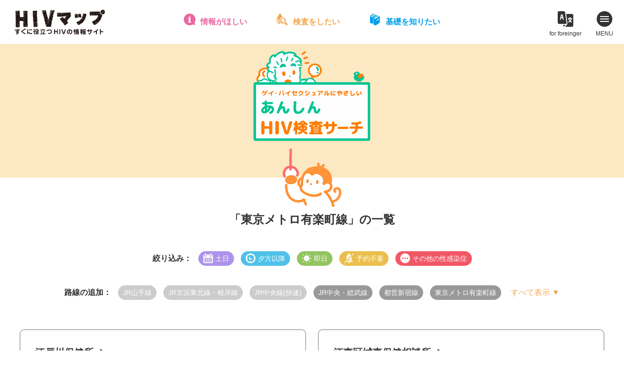

--- FILE ---
content_type: text/html; charset=UTF-8
request_url: https://hiv-map.net/anshin/tag/%E6%9D%B1%E4%BA%AC%E3%83%A1%E3%83%88%E3%83%AD%E6%9C%89%E6%A5%BD%E7%94%BA%E7%B7%9A,%E9%83%BD%E5%96%B6%E6%96%B0%E5%AE%BF%E7%B7%9A,jr%E4%B8%AD%E5%A4%AE%E3%83%BB%E7%B7%8F%E6%AD%A6%E7%B7%9A/
body_size: 9701
content:
<!DOCTYPE html>
<html lang="ja">
<head>
<!-- Google Tag Manager -->
<script>(function(w,d,s,l,i){w[l]=w[l]||[];w[l].push({'gtm.start':
new Date().getTime(),event:'gtm.js'});var f=d.getElementsByTagName(s)[0],
j=d.createElement(s),dl=l!='dataLayer'?'&l='+l:'';j.async=true;j.src=
'https://www.googletagmanager.com/gtm.js?id='+i+dl;f.parentNode.insertBefore(j,f);
})(window,document,'script','dataLayer','GTM-W4BD2LG');</script>
<!-- End Google Tag Manager -->
<meta charset="utf-8">
<title>東京メトロ有楽町線 ｜ あんしんHIV検査サーチ</title>
<meta name="viewport" content="width=device-width">

<meta property="og:image" content="https://hiv-map.net/anshin/wp-content/themes/anshin_new/images/ogp.png">
<meta property="og:site_name" content="https://hiv-map.net/anshin">
<meta property="og:locale" content="ja_JP">
<meta name="twitter:card" content="summary_large_image">

<link rel="stylesheet" media="all" href="/css/newcommon.css">
<link rel="stylesheet" href="https://cdn.jsdelivr.net/npm/@xpressengine/xeicon@2.3.3/xeicon.min.css">
<link rel="stylesheet" href="https://hiv-map.net/anshin/wp-content/themes/anshin_new/css/style.css?ver=3">
<script src="https://maps.google.com/maps/api/js?key=AIzaSyB4TUzVRXyOgvm6R-s5KgvXYRCyUKzYArM&libraries=places&callback=initMap" defer></script>

<!--[js]-->
<link rel='dns-prefetch' href='//cdnjs.cloudflare.com' />
<link rel='dns-prefetch' href='//s.w.org' />
<link rel="alternate" type="application/rss+xml" title="あんしんHIV検査サーチ &raquo; 東京メトロ有楽町線 タグのフィード" href="https://hiv-map.net/anshin/tag/%e6%9d%b1%e4%ba%ac%e3%83%a1%e3%83%88%e3%83%ad%e6%9c%89%e6%a5%bd%e7%94%ba%e7%b7%9a/feed/" />
		<script type="text/javascript">
			window._wpemojiSettings = {"baseUrl":"https:\/\/s.w.org\/images\/core\/emoji\/13.0.0\/72x72\/","ext":".png","svgUrl":"https:\/\/s.w.org\/images\/core\/emoji\/13.0.0\/svg\/","svgExt":".svg","source":{"concatemoji":"https:\/\/hiv-map.net\/anshin\/wp-includes\/js\/wp-emoji-release.min.js?ver=5.5.17"}};
			!function(e,a,t){var n,r,o,i=a.createElement("canvas"),p=i.getContext&&i.getContext("2d");function s(e,t){var a=String.fromCharCode;p.clearRect(0,0,i.width,i.height),p.fillText(a.apply(this,e),0,0);e=i.toDataURL();return p.clearRect(0,0,i.width,i.height),p.fillText(a.apply(this,t),0,0),e===i.toDataURL()}function c(e){var t=a.createElement("script");t.src=e,t.defer=t.type="text/javascript",a.getElementsByTagName("head")[0].appendChild(t)}for(o=Array("flag","emoji"),t.supports={everything:!0,everythingExceptFlag:!0},r=0;r<o.length;r++)t.supports[o[r]]=function(e){if(!p||!p.fillText)return!1;switch(p.textBaseline="top",p.font="600 32px Arial",e){case"flag":return s([127987,65039,8205,9895,65039],[127987,65039,8203,9895,65039])?!1:!s([55356,56826,55356,56819],[55356,56826,8203,55356,56819])&&!s([55356,57332,56128,56423,56128,56418,56128,56421,56128,56430,56128,56423,56128,56447],[55356,57332,8203,56128,56423,8203,56128,56418,8203,56128,56421,8203,56128,56430,8203,56128,56423,8203,56128,56447]);case"emoji":return!s([55357,56424,8205,55356,57212],[55357,56424,8203,55356,57212])}return!1}(o[r]),t.supports.everything=t.supports.everything&&t.supports[o[r]],"flag"!==o[r]&&(t.supports.everythingExceptFlag=t.supports.everythingExceptFlag&&t.supports[o[r]]);t.supports.everythingExceptFlag=t.supports.everythingExceptFlag&&!t.supports.flag,t.DOMReady=!1,t.readyCallback=function(){t.DOMReady=!0},t.supports.everything||(n=function(){t.readyCallback()},a.addEventListener?(a.addEventListener("DOMContentLoaded",n,!1),e.addEventListener("load",n,!1)):(e.attachEvent("onload",n),a.attachEvent("onreadystatechange",function(){"complete"===a.readyState&&t.readyCallback()})),(n=t.source||{}).concatemoji?c(n.concatemoji):n.wpemoji&&n.twemoji&&(c(n.twemoji),c(n.wpemoji)))}(window,document,window._wpemojiSettings);
		</script>
		<style type="text/css">
img.wp-smiley,
img.emoji {
	display: inline !important;
	border: none !important;
	box-shadow: none !important;
	height: 1em !important;
	width: 1em !important;
	margin: 0 .07em !important;
	vertical-align: -0.1em !important;
	background: none !important;
	padding: 0 !important;
}
</style>
	<link rel='stylesheet' id='wp-block-library-css'  href='https://hiv-map.net/anshin/wp-includes/css/dist/block-library/style.min.css?ver=5.5.17' type='text/css' media='all' />
<link rel="https://api.w.org/" href="https://hiv-map.net/anshin/wp-json/" /><link rel="alternate" type="application/json" href="https://hiv-map.net/anshin/wp-json/wp/v2/tags/73" /><link rel="EditURI" type="application/rsd+xml" title="RSD" href="https://hiv-map.net/anshin/xmlrpc.php?rsd" />
<link rel="wlwmanifest" type="application/wlwmanifest+xml" href="https://hiv-map.net/anshin/wp-includes/wlwmanifest.xml" /> 
<meta name="generator" content="WordPress 5.5.17" />
</head>

<body data-rsssl=1 class="archive tag tag-73">
<!-- Google Tag Manager (noscript) -->
<noscript><iframe src="https://www.googletagmanager.com/ns.html?id=GTM-W4BD2LG"
height="0" width="0" style="display:none;visibility:hidden"></iframe></noscript>
<!-- End Google Tag Manager (noscript) -->
<!--[header]-->
<header class="header" id="common_header">
	<h1 class="header_logo"><a href="/"><img src="/images/logo.png" alt="HIVマップ - すぐに役立つHIV（エイズ）の情報サイト"></a></h1>
	<nav>
		<ul class="quick_nav">
			<li class="quick_nav_item quick_nav_item-navi">
				<a href="/navi/">情報がほしい</a>
				<div class="mega">
					<div class="mega_inner">
						<div class="mega_header">
							<b><a href="/navi/">HIVお役立ちナビ</a></b>
							<p>HIV／エイズとその関連分野の総合リンク集。セックス|性感染症|相談機関|体験談|予防|治療|セクシュアリティ|メンタルなどに関する約300件を掲載。</p>
						</div>
						<ul>
							<li><a href="/navi/sex/">セックスとHIV・性感染症</a></li>
							<li><a href="/navi/hotline/">電話相談</a></li>
							<li><a href="/navi/mental-care/">こころのケア・薬物・アルコール</a></li>
							<li><a href="/navi/test/">HIV検査情報</a></li>
							<li><a href="/navi/document/">日記・手記集・体験談</a></li>
							<li><a href="/navi/npo/">NGO・NPO</a></li>
							<li><a href="/navi/peer-support/">ピアサポート</a></li>
							<li><a href="/navi/medical-care/">医療・福祉・就労</a></li>
							<li><a href="/navi/comprehensive/">HIV/エイズ総合サイト</a></li>
							<li><a href="/navi/event/">イベント・プロジェクト</a></li>
						</ul>
					</div>
				</div>
			</li>
			<li class="quick_nav_item quick_nav_item-anshin">
				<a href="/anshin/">検査をしたい</a>
				<div class="mega">
					<div class="mega_inner">
						<div class="mega_header">
							<b><a href="/anshin/">あんしんHIV検査サーチ</a></b>
							<p>ゲイ・バイ男性にフレンドリーな首都圏のHIV検査情報。検査の基礎知識やFAQも豊富、検査を受けようか迷っているときにも役立ちます。</p>
						</div>
						<ul>
							<li><a href="/anshin/#area">保健所・検査所をエリアから探す</a></li>
							<li><a href="/anshin/#line">保健所・検査所を路線から探す</a></li>
							<li><a href="/anshin/#search">保健所・検査所を条件から探す</a></li>
							<li><a href="/anshin/clinic/">クリニック(東京)を探す</a></li>
							<li><a href="/anshin/knowledge/">検査まるわかり情報局</a></li>
							<li><a href="/anshin/interview/">あんしん検査探訪記</a></li>
						</ul>
					</div>
				</div>
			</li>
			<li class="quick_nav_item quick_nav_item-guide">
				<a href="/guide/">基礎を知りたい</a>
				<div class="mega">
					<div class="mega_inner">
						<div class="mega_header">
							<b><a href="/guide/">HIV／エイズガイド</a></b>
							<p>HIV／エイズの基本のキを、イラストと対談形式の読みやすい文章で学べます。感染の仕組み、予防の方法、HIV検査・治療・福祉制度など。</p>
						</div>
						<ul>
							<li><a href="/guide/chapter_1.html">エイズのこと、まるごと全部知りたい！</a></li>
							<li><a href="/guide/chapter_2.html">感染メカニズムとセーファーセックス講座</a></li>
							<li><a href="/guide/chapter_3.html">検査、受ける前・受ける時・受けた後</a></li>
							<li><a href="/guide/chapter_4.html">HIV感染症では、どんな治療を受けるのかな？</a></li>
							<li><a href="/guide/chapter_5.html">HIVポジティブを支える社会制度</a></li>
							<li><a href="/guide/chapter_6.html">君の話を聞いてくれる人はこんなにいる！</a></li>
							<li><a href="/guide/chapter_7.html">まだまだ奥が深い、HIV感染症とその周辺</a></li>
						</ul>
					</div>
				</div>
			</li>
		</ul>
	</nav>
	<nav>
		<ul class="header_nav">
			<li class="header_nav_item header_nav_item-hpot">
				<a href="/h.pot/" target="_blank">for foreinger</a>
				<div class="mega">
					<b><a href="/h.pot/" target="_blank"><img src="/images/pickup04_title.png" alt="H.POT - HIV multilingul info Japan"></a></b>
					<ul>
						<li><a href="/h.pot/en.html" target="_blank">English</a></li>
						<li><a href="/h.pot/ko.html" target="_blank">한국어</a></li>
						<li><a href="/h.pot/th.html" target="_blank">ภาษาไทย</a></li>
						<li><a href="/h.pot/zh-cn.html" target="_blank">简体中文</a></li>
						<li><a href="/h.pot/zh-tw.html" target="_blank">繁体中文</a></li>
						<li><a href="/h.pot/tl.html" target="_blank">Tagalog</a></li>
						<li><a href="/h.pot/vi.html" target="_blank">Tiếng Việt</a></li>
						<li><a href="/h.pot/ne.html" target="_blank">नेपाली</a></li>
						<li><a href="/h.pot/es.html" target="_blank">Español</a></li>
						<li><a href="/h.pot/pt.html" target="_blank">Português</a></li>
						<li><a href="/h.pot/ja.html" target="_blank">日本語（にほんご）</a></li>
					</ul>
				</div>
			</li>
			<li class="header_nav_item header_nav_item-menu">
				<span></span>
				<span></span>
				<span></span>
				MENU
			</li>
		</ul>
	</nav>
</header>
<div class="main_menu">
	<b>メインコンテンツ</b>
	<ul>
		<li><a href="/navi/">HIVお役立ちナビ</a></li>
		<li><a href="/anshin/">あんしんHIV検査サーチ</a></li>
		<li><a href="/guide/">HIV／エイズガイド</a></li>
		<li><a href="/post/">HIVマップポスト</a></li>
	</ul>
	<b>特集</b>
	<ul>
		<li><a href="/pick-up/">Safer SexってどこまでOK？</a></li>
		<li><a href="/pick-up02/">イキたい！イケない！それぞれの検査事情</a></li>
		<li><a href="/horu-scope/">性座占い 掘るスコープ</a></li>
		<li><a href="/h.pot/">H.POT - HIV multilingul info Japan</a></li>
	</ul>
	<b>HIVマップについて</b>
	<ul>
		<li><a href="/about/">HIVマップについて</a></li>
		<li><a href="/06_link.html">リンクについて</a></li>
		<li><a href="/07_contact.html">お問い合わせ</a></li>
		<li><a href="/privacy/">個人情報保護方針・ご利用上の注意</a></li>
	</ul>
</div>
<div class="main_menu_close">
	<span></span>
	<span></span>
	<span></span>
	CLOSE
</div>
<!---[/header]-->

<div class="anshin_main">
	<h1><a href="https://hiv-map.net/anshin/"><img src="https://hiv-map.net/anshin/wp-content/themes/anshin_new/images/logo.png" alt="あんしんHIV検査サーチ"></a></h1>
</div>


<section class="anshin_list sec">
  <div class="sec_inner">

    <h2 class="title_icon icon-line">「東京メトロ有楽町線」の一覧</h2>
    <dl class="refine">
      <dt>絞り込み：</dt>
      <dd>
    		<ul class="single_tags">
                    <li class="tag-weekend"><span>土日</span></li>
                    <li class="tag-night"><span>夕方以降</span></li>
                    <li class="tag-sameday"><span>即日</span></li>
                    <li class="tag-reserve"><span>予約不要</span></li>
                    <li class="tag-other"><span>その他の性感染症</span></li>
              		</ul>
      </dd>
    </dl>
    <dl class="add_tag">
      <dt>路線の追加：</dt>
      <dd>
    		<ul class="single_tags">
    			    			<li class="tag-rail"><a href="/anshin/tag/%E6%9D%B1%E4%BA%AC%E3%83%A1%E3%83%88%E3%83%AD%E6%9C%89%E6%A5%BD%E7%94%BA%E7%B7%9A,%E9%83%BD%E5%96%B6%E6%96%B0%E5%AE%BF%E7%B7%9A,jr%E4%B8%AD%E5%A4%AE%E3%83%BB%E7%B7%8F%E6%AD%A6%E7%B7%9A,jr%e5%b1%b1%e6%89%8b%e7%b7%9a/">JR山手線</a></li>
              			<li class="tag-rail"><a href="/anshin/tag/%E6%9D%B1%E4%BA%AC%E3%83%A1%E3%83%88%E3%83%AD%E6%9C%89%E6%A5%BD%E7%94%BA%E7%B7%9A,%E9%83%BD%E5%96%B6%E6%96%B0%E5%AE%BF%E7%B7%9A,jr%E4%B8%AD%E5%A4%AE%E3%83%BB%E7%B7%8F%E6%AD%A6%E7%B7%9A,jr%e4%ba%ac%e6%b5%9c%e6%9d%b1%e5%8c%97%e7%b7%9a%e3%83%bb%e6%a0%b9%e5%b2%b8%e7%b7%9a/">JR京浜東北線・根岸線</a></li>
              			<li class="tag-rail"><a href="/anshin/tag/%E6%9D%B1%E4%BA%AC%E3%83%A1%E3%83%88%E3%83%AD%E6%9C%89%E6%A5%BD%E7%94%BA%E7%B7%9A,%E9%83%BD%E5%96%B6%E6%96%B0%E5%AE%BF%E7%B7%9A,jr%E4%B8%AD%E5%A4%AE%E3%83%BB%E7%B7%8F%E6%AD%A6%E7%B7%9A,jr%e4%b8%ad%e5%a4%ae%e7%b7%9a%e5%bf%ab%e9%80%9f/">JR中央線(快速)</a></li>
              			<li class="tag-rail selected"><a href="/anshin/tag/%E6%9D%B1%E4%BA%AC%E3%83%A1%E3%83%88%E3%83%AD%E6%9C%89%E6%A5%BD%E7%94%BA%E7%B7%9A,%E9%83%BD%E5%96%B6%E6%96%B0%E5%AE%BF%E7%B7%9A/">JR中央・総武線</a></li>
              			<li class="tag-rail"><a href="/anshin/tag/%E6%9D%B1%E4%BA%AC%E3%83%A1%E3%83%88%E3%83%AD%E6%9C%89%E6%A5%BD%E7%94%BA%E7%B7%9A,%E9%83%BD%E5%96%B6%E6%96%B0%E5%AE%BF%E7%B7%9A,jr%E4%B8%AD%E5%A4%AE%E3%83%BB%E7%B7%8F%E6%AD%A6%E7%B7%9A,jr%e7%b7%8f%e6%ad%a6%e6%9c%ac%e7%b7%9a/">JR総武本線</a></li>
              			<li class="tag-rail"><a href="/anshin/tag/%E6%9D%B1%E4%BA%AC%E3%83%A1%E3%83%88%E3%83%AD%E6%9C%89%E6%A5%BD%E7%94%BA%E7%B7%9A,%E9%83%BD%E5%96%B6%E6%96%B0%E5%AE%BF%E7%B7%9A,jr%E4%B8%AD%E5%A4%AE%E3%83%BB%E7%B7%8F%E6%AD%A6%E7%B7%9A,jr%e5%9f%bc%e4%ba%ac%e7%b7%9a%e3%83%bb%e5%b7%9d%e8%b6%8a%e7%b7%9a/">JR埼京線・川越線</a></li>
              			<li class="tag-rail"><a href="/anshin/tag/%E6%9D%B1%E4%BA%AC%E3%83%A1%E3%83%88%E3%83%AD%E6%9C%89%E6%A5%BD%E7%94%BA%E7%B7%9A,%E9%83%BD%E5%96%B6%E6%96%B0%E5%AE%BF%E7%B7%9A,jr%E4%B8%AD%E5%A4%AE%E3%83%BB%E7%B7%8F%E6%AD%A6%E7%B7%9A,jr%e6%b9%98%e5%8d%97%e6%96%b0%e5%ae%bf%e3%83%a9%e3%82%a4%e3%83%b3/">JR湘南新宿ライン</a></li>
              			<li class="tag-rail"><a href="/anshin/tag/%E6%9D%B1%E4%BA%AC%E3%83%A1%E3%83%88%E3%83%AD%E6%9C%89%E6%A5%BD%E7%94%BA%E7%B7%9A,%E9%83%BD%E5%96%B6%E6%96%B0%E5%AE%BF%E7%B7%9A,jr%E4%B8%AD%E5%A4%AE%E3%83%BB%E7%B7%8F%E6%AD%A6%E7%B7%9A,jr%e9%ab%98%e5%b4%8e%e7%b7%9a/">JR高崎線</a></li>
              			<li class="tag-rail"><a href="/anshin/tag/%E6%9D%B1%E4%BA%AC%E3%83%A1%E3%83%88%E3%83%AD%E6%9C%89%E6%A5%BD%E7%94%BA%E7%B7%9A,%E9%83%BD%E5%96%B6%E6%96%B0%E5%AE%BF%E7%B7%9A,jr%E4%B8%AD%E5%A4%AE%E3%83%BB%E7%B7%8F%E6%AD%A6%E7%B7%9A,jr%e5%ae%87%e9%83%bd%e5%ae%ae%e7%b7%9a/">JR宇都宮線</a></li>
              			<li class="tag-rail"><a href="/anshin/tag/%E6%9D%B1%E4%BA%AC%E3%83%A1%E3%83%88%E3%83%AD%E6%9C%89%E6%A5%BD%E7%94%BA%E7%B7%9A,%E9%83%BD%E5%96%B6%E6%96%B0%E5%AE%BF%E7%B7%9A,jr%E4%B8%AD%E5%A4%AE%E3%83%BB%E7%B7%8F%E6%AD%A6%E7%B7%9A,jr%e5%b8%b8%e7%a3%90%e7%b7%9a%e9%a6%96%e9%83%bd%e5%9c%8f/">JR常磐線(首都圏)</a></li>
              			<li class="tag-rail"><a href="/anshin/tag/%E6%9D%B1%E4%BA%AC%E3%83%A1%E3%83%88%E3%83%AD%E6%9C%89%E6%A5%BD%E7%94%BA%E7%B7%9A,%E9%83%BD%E5%96%B6%E6%96%B0%E5%AE%BF%E7%B7%9A,jr%E4%B8%AD%E5%A4%AE%E3%83%BB%E7%B7%8F%E6%AD%A6%E7%B7%9A,jr%e6%9d%b1%e6%b5%b7%e9%81%93%e6%9c%ac%e7%b7%9a%e9%a6%96%e9%83%bd%e5%9c%8f/">JR東海道本線(首都圏)</a></li>
              			<li class="tag-rail"><a href="/anshin/tag/%E6%9D%B1%E4%BA%AC%E3%83%A1%E3%83%88%E3%83%AD%E6%9C%89%E6%A5%BD%E7%94%BA%E7%B7%9A,%E9%83%BD%E5%96%B6%E6%96%B0%E5%AE%BF%E7%B7%9A,jr%E4%B8%AD%E5%A4%AE%E3%83%BB%E7%B7%8F%E6%AD%A6%E7%B7%9A,jr%e6%a8%aa%e9%a0%88%e8%b3%80%e7%b7%9a/">JR横須賀線</a></li>
              			<li class="tag-rail"><a href="/anshin/tag/%E6%9D%B1%E4%BA%AC%E3%83%A1%E3%83%88%E3%83%AD%E6%9C%89%E6%A5%BD%E7%94%BA%E7%B7%9A,%E9%83%BD%E5%96%B6%E6%96%B0%E5%AE%BF%E7%B7%9A,jr%E4%B8%AD%E5%A4%AE%E3%83%BB%E7%B7%8F%E6%AD%A6%E7%B7%9A,jr%e4%b8%8a%e9%87%8e%e6%9d%b1%e4%ba%ac%e3%83%a9%e3%82%a4%e3%83%b3/">JR上野東京ライン</a></li>
              			<li class="tag-rail"><a href="/anshin/tag/%E6%9D%B1%E4%BA%AC%E3%83%A1%E3%83%88%E3%83%AD%E6%9C%89%E6%A5%BD%E7%94%BA%E7%B7%9A,%E9%83%BD%E5%96%B6%E6%96%B0%E5%AE%BF%E7%B7%9A,jr%E4%B8%AD%E5%A4%AE%E3%83%BB%E7%B7%8F%E6%AD%A6%E7%B7%9A,jr%e6%ad%a6%e8%94%b5%e9%87%8e%e7%b7%9a/">JR武蔵野線</a></li>
              			<li class="tag-rail"><a href="/anshin/tag/%E6%9D%B1%E4%BA%AC%E3%83%A1%E3%83%88%E3%83%AD%E6%9C%89%E6%A5%BD%E7%94%BA%E7%B7%9A,%E9%83%BD%E5%96%B6%E6%96%B0%E5%AE%BF%E7%B7%9A,jr%E4%B8%AD%E5%A4%AE%E3%83%BB%E7%B7%8F%E6%AD%A6%E7%B7%9A,jr%e5%8d%97%e6%ad%a6%e7%b7%9a/">JR南武線</a></li>
              			<li class="tag-rail"><a href="/anshin/tag/%E6%9D%B1%E4%BA%AC%E3%83%A1%E3%83%88%E3%83%AD%E6%9C%89%E6%A5%BD%E7%94%BA%E7%B7%9A,%E9%83%BD%E5%96%B6%E6%96%B0%E5%AE%BF%E7%B7%9A,jr%E4%B8%AD%E5%A4%AE%E3%83%BB%E7%B7%8F%E6%AD%A6%E7%B7%9A,jr%e6%a8%aa%e6%b5%9c%e7%b7%9a/">JR横浜線</a></li>
              			<li class="tag-rail"><a href="/anshin/tag/%E6%9D%B1%E4%BA%AC%E3%83%A1%E3%83%88%E3%83%AD%E6%9C%89%E6%A5%BD%E7%94%BA%E7%B7%9A,%E9%83%BD%E5%96%B6%E6%96%B0%E5%AE%BF%E7%B7%9A,jr%E4%B8%AD%E5%A4%AE%E3%83%BB%E7%B7%8F%E6%AD%A6%E7%B7%9A,jr%e7%9b%b8%e6%a8%a1%e7%b7%9a/">JR相模線</a></li>
              			<li class="tag-rail"><a href="/anshin/tag/%E6%9D%B1%E4%BA%AC%E3%83%A1%E3%83%88%E3%83%AD%E6%9C%89%E6%A5%BD%E7%94%BA%E7%B7%9A,%E9%83%BD%E5%96%B6%E6%96%B0%E5%AE%BF%E7%B7%9A,jr%E4%B8%AD%E5%A4%AE%E3%83%BB%E7%B7%8F%E6%AD%A6%E7%B7%9A,jr%e9%b6%b4%e8%a6%8b%e7%b7%9a/">JR鶴見線</a></li>
              			<li class="tag-rail"><a href="/anshin/tag/%E6%9D%B1%E4%BA%AC%E3%83%A1%E3%83%88%E3%83%AD%E6%9C%89%E6%A5%BD%E7%94%BA%E7%B7%9A,%E9%83%BD%E5%96%B6%E6%96%B0%E5%AE%BF%E7%B7%9A,jr%E4%B8%AD%E5%A4%AE%E3%83%BB%E7%B7%8F%E6%AD%A6%E7%B7%9A,jr%e9%9d%92%e6%a2%85%e7%b7%9a%e3%83%bb%e4%ba%94%e6%97%a5%e5%b8%82%e7%b7%9a/">JR青梅線・五日市線</a></li>
              			<li class="tag-rail"><a href="/anshin/tag/%E6%9D%B1%E4%BA%AC%E3%83%A1%E3%83%88%E3%83%AD%E6%9C%89%E6%A5%BD%E7%94%BA%E7%B7%9A,%E9%83%BD%E5%96%B6%E6%96%B0%E5%AE%BF%E7%B7%9A,jr%E4%B8%AD%E5%A4%AE%E3%83%BB%E7%B7%8F%E6%AD%A6%E7%B7%9A,jr%e5%85%ab%e9%ab%98%e7%b7%9a%e9%a6%96%e9%83%bd%e5%9c%8f/">JR八高線(首都圏)</a></li>
              			<li class="tag-rail"><a href="/anshin/tag/%E6%9D%B1%E4%BA%AC%E3%83%A1%E3%83%88%E3%83%AD%E6%9C%89%E6%A5%BD%E7%94%BA%E7%B7%9A,%E9%83%BD%E5%96%B6%E6%96%B0%E5%AE%BF%E7%B7%9A,jr%E4%B8%AD%E5%A4%AE%E3%83%BB%E7%B7%8F%E6%AD%A6%E7%B7%9A,jr%e5%86%85%e6%88%bf%e7%b7%9a/">JR内房線</a></li>
              			<li class="tag-rail"><a href="/anshin/tag/%E6%9D%B1%E4%BA%AC%E3%83%A1%E3%83%88%E3%83%AD%E6%9C%89%E6%A5%BD%E7%94%BA%E7%B7%9A,%E9%83%BD%E5%96%B6%E6%96%B0%E5%AE%BF%E7%B7%9A,jr%E4%B8%AD%E5%A4%AE%E3%83%BB%E7%B7%8F%E6%AD%A6%E7%B7%9A,jr%e5%a4%96%e6%88%bf%e7%b7%9a/">JR外房線</a></li>
              			<li class="tag-rail"><a href="/anshin/tag/%E6%9D%B1%E4%BA%AC%E3%83%A1%E3%83%88%E3%83%AD%E6%9C%89%E6%A5%BD%E7%94%BA%E7%B7%9A,%E9%83%BD%E5%96%B6%E6%96%B0%E5%AE%BF%E7%B7%9A,jr%E4%B8%AD%E5%A4%AE%E3%83%BB%E7%B7%8F%E6%AD%A6%E7%B7%9A,jr%e6%9d%b1%e9%87%91%e7%b7%9a/">JR東金線</a></li>
              			<li class="tag-rail"><a href="/anshin/tag/%E6%9D%B1%E4%BA%AC%E3%83%A1%E3%83%88%E3%83%AD%E6%9C%89%E6%A5%BD%E7%94%BA%E7%B7%9A,%E9%83%BD%E5%96%B6%E6%96%B0%E5%AE%BF%E7%B7%9A,jr%E4%B8%AD%E5%A4%AE%E3%83%BB%E7%B7%8F%E6%AD%A6%E7%B7%9A,jr%e6%88%90%e7%94%b0%e7%b7%9a%e3%83%bb%e9%b9%bf%e5%b3%b6%e7%b7%9a/">JR成田線・鹿島線</a></li>
              			<li class="tag-rail"><a href="/anshin/tag/%E6%9D%B1%E4%BA%AC%E3%83%A1%E3%83%88%E3%83%AD%E6%9C%89%E6%A5%BD%E7%94%BA%E7%B7%9A,%E9%83%BD%E5%96%B6%E6%96%B0%E5%AE%BF%E7%B7%9A,jr%E4%B8%AD%E5%A4%AE%E3%83%BB%E7%B7%8F%E6%AD%A6%E7%B7%9A,jr%e4%b9%85%e7%95%99%e9%87%8c%e7%b7%9a/">JR久留里線</a></li>
              			<li class="tag-rail"><a href="/anshin/tag/%E6%9D%B1%E4%BA%AC%E3%83%A1%E3%83%88%E3%83%AD%E6%9C%89%E6%A5%BD%E7%94%BA%E7%B7%9A,%E9%83%BD%E5%96%B6%E6%96%B0%E5%AE%BF%E7%B7%9A,jr%E4%B8%AD%E5%A4%AE%E3%83%BB%E7%B7%8F%E6%AD%A6%E7%B7%9A,%e6%b1%9f%e3%83%8e%e5%b3%b6%e9%9b%bb%e9%89%84%e7%b7%9a/">江ノ島電鉄線</a></li>
              			<li class="tag-rail"><a href="/anshin/tag/%E6%9D%B1%E4%BA%AC%E3%83%A1%E3%83%88%E3%83%AD%E6%9C%89%E6%A5%BD%E7%94%BA%E7%B7%9A,%E9%83%BD%E5%96%B6%E6%96%B0%E5%AE%BF%E7%B7%9A,jr%E4%B8%AD%E5%A4%AE%E3%83%BB%E7%B7%8F%E6%AD%A6%E7%B7%9A,%e5%b0%8f%e7%94%b0%e6%80%a5%e7%b7%9a/">小田急線</a></li>
              			<li class="tag-rail"><a href="/anshin/tag/%E6%9D%B1%E4%BA%AC%E3%83%A1%E3%83%88%E3%83%AD%E6%9C%89%E6%A5%BD%E7%94%BA%E7%B7%9A,%E9%83%BD%E5%96%B6%E6%96%B0%E5%AE%BF%E7%B7%9A,jr%E4%B8%AD%E5%A4%AE%E3%83%BB%E7%B7%8F%E6%AD%A6%E7%B7%9A,%e5%b0%8f%e7%94%b0%e6%80%a5%e6%b1%9f%e3%83%8e%e5%b3%b6%e7%b7%9a/">小田急江ノ島線</a></li>
              			<li class="tag-rail"><a href="/anshin/tag/%E6%9D%B1%E4%BA%AC%E3%83%A1%E3%83%88%E3%83%AD%E6%9C%89%E6%A5%BD%E7%94%BA%E7%B7%9A,%E9%83%BD%E5%96%B6%E6%96%B0%E5%AE%BF%E7%B7%9A,jr%E4%B8%AD%E5%A4%AE%E3%83%BB%E7%B7%8F%E6%AD%A6%E7%B7%9A,%e5%b0%8f%e7%94%b0%e6%80%a5%e5%a4%9a%e6%91%a9%e7%b7%9a/">小田急多摩線</a></li>
              			<li class="tag-rail"><a href="/anshin/tag/%E6%9D%B1%E4%BA%AC%E3%83%A1%E3%83%88%E3%83%AD%E6%9C%89%E6%A5%BD%E7%94%BA%E7%B7%9A,%E9%83%BD%E5%96%B6%E6%96%B0%E5%AE%BF%E7%B7%9A,jr%E4%B8%AD%E5%A4%AE%E3%83%BB%E7%B7%8F%E6%AD%A6%E7%B7%9A,%e9%87%91%e6%b2%a2%e3%82%b7%e3%83%bc%e3%82%b5%e3%82%a4%e3%83%89%e3%83%a9%e3%82%a4%e3%83%b3/">金沢シーサイドライン</a></li>
              			<li class="tag-rail"><a href="/anshin/tag/%E6%9D%B1%E4%BA%AC%E3%83%A1%E3%83%88%E3%83%AD%E6%9C%89%E6%A5%BD%E7%94%BA%E7%B7%9A,%E9%83%BD%E5%96%B6%E6%96%B0%E5%AE%BF%E7%B7%9A,jr%E4%B8%AD%E5%A4%AE%E3%83%BB%E7%B7%8F%E6%AD%A6%E7%B7%9A,%e4%ba%ac%e7%8e%8b%e7%b7%9a%e3%83%bb%e6%96%b0%e7%b7%9a/">京王線・新線</a></li>
              			<li class="tag-rail"><a href="/anshin/tag/%E6%9D%B1%E4%BA%AC%E3%83%A1%E3%83%88%E3%83%AD%E6%9C%89%E6%A5%BD%E7%94%BA%E7%B7%9A,%E9%83%BD%E5%96%B6%E6%96%B0%E5%AE%BF%E7%B7%9A,jr%E4%B8%AD%E5%A4%AE%E3%83%BB%E7%B7%8F%E6%AD%A6%E7%B7%9A,%e4%ba%ac%e7%8e%8b%e4%ba%95%e3%81%ae%e9%a0%ad%e7%b7%9a/">京王井の頭線</a></li>
              			<li class="tag-rail"><a href="/anshin/tag/%E6%9D%B1%E4%BA%AC%E3%83%A1%E3%83%88%E3%83%AD%E6%9C%89%E6%A5%BD%E7%94%BA%E7%B7%9A,%E9%83%BD%E5%96%B6%E6%96%B0%E5%AE%BF%E7%B7%9A,jr%E4%B8%AD%E5%A4%AE%E3%83%BB%E7%B7%8F%E6%AD%A6%E7%B7%9A,%e4%ba%ac%e7%8e%8b%e7%9b%b8%e6%a8%a1%e5%8e%9f%e7%b7%9a/">京王相模原線</a></li>
              			<li class="tag-rail"><a href="/anshin/tag/%E6%9D%B1%E4%BA%AC%E3%83%A1%E3%83%88%E3%83%AD%E6%9C%89%E6%A5%BD%E7%94%BA%E7%B7%9A,%E9%83%BD%E5%96%B6%E6%96%B0%E5%AE%BF%E7%B7%9A,jr%E4%B8%AD%E5%A4%AE%E3%83%BB%E7%B7%8F%E6%AD%A6%E7%B7%9A,%e4%ba%ac%e6%80%a5%e7%b7%9a/">京急線</a></li>
              			<li class="tag-rail"><a href="/anshin/tag/%E6%9D%B1%E4%BA%AC%E3%83%A1%E3%83%88%E3%83%AD%E6%9C%89%E6%A5%BD%E7%94%BA%E7%B7%9A,%E9%83%BD%E5%96%B6%E6%96%B0%E5%AE%BF%E7%B7%9A,jr%E4%B8%AD%E5%A4%AE%E3%83%BB%E7%B7%8F%E6%AD%A6%E7%B7%9A,%e4%ba%ac%e6%88%90%e7%b7%9a/">京成線</a></li>
              			<li class="tag-rail"><a href="/anshin/tag/%E6%9D%B1%E4%BA%AC%E3%83%A1%E3%83%88%E3%83%AD%E6%9C%89%E6%A5%BD%E7%94%BA%E7%B7%9A,%E9%83%BD%E5%96%B6%E6%96%B0%E5%AE%BF%E7%B7%9A,jr%E4%B8%AD%E5%A4%AE%E3%83%BB%E7%B7%8F%E6%AD%A6%E7%B7%9A,%e5%b0%8f%e6%b9%8a%e9%89%84%e9%81%93%e7%b7%9a/">小湊鉄道線</a></li>
              			<li class="tag-rail"><a href="/anshin/tag/%E6%9D%B1%E4%BA%AC%E3%83%A1%E3%83%88%E3%83%AD%E6%9C%89%E6%A5%BD%E7%94%BA%E7%B7%9A,%E9%83%BD%E5%96%B6%E6%96%B0%E5%AE%BF%E7%B7%9A,jr%E4%B8%AD%E5%A4%AE%E3%83%BB%E7%B7%8F%E6%AD%A6%E7%B7%9A,%e5%9f%bc%e7%8e%89%e6%96%b0%e9%83%bd%e5%b8%82%e4%ba%a4%e9%80%9a%e3%83%8b%e3%83%a5%e3%83%bc%e3%82%b7%e3%83%a3%e3%83%88%e3%83%ab/">埼玉新都市交通ニューシャトル</a></li>
              			<li class="tag-rail"><a href="/anshin/tag/%E6%9D%B1%E4%BA%AC%E3%83%A1%E3%83%88%E3%83%AD%E6%9C%89%E6%A5%BD%E7%94%BA%E7%B7%9A,%E9%83%BD%E5%96%B6%E6%96%B0%E5%AE%BF%E7%B7%9A,jr%E4%B8%AD%E5%A4%AE%E3%83%BB%E7%B7%8F%E6%AD%A6%E7%B7%9A,%e6%96%b0%e4%ba%ac%e6%88%90%e7%b7%9a/">新京成線</a></li>
              			<li class="tag-rail"><a href="/anshin/tag/%E6%9D%B1%E4%BA%AC%E3%83%A1%E3%83%88%E3%83%AD%E6%9C%89%E6%A5%BD%E7%94%BA%E7%B7%9A,%E9%83%BD%E5%96%B6%E6%96%B0%E5%AE%BF%E7%B7%9A,jr%E4%B8%AD%E5%A4%AE%E3%83%BB%E7%B7%8F%E6%AD%A6%E7%B7%9A,%e8%a5%bf%e6%ad%a6%e6%b1%a0%e8%a2%8b%e7%b7%9a/">西武池袋線</a></li>
              			<li class="tag-rail"><a href="/anshin/tag/%E6%9D%B1%E4%BA%AC%E3%83%A1%E3%83%88%E3%83%AD%E6%9C%89%E6%A5%BD%E7%94%BA%E7%B7%9A,%E9%83%BD%E5%96%B6%E6%96%B0%E5%AE%BF%E7%B7%9A,jr%E4%B8%AD%E5%A4%AE%E3%83%BB%E7%B7%8F%E6%AD%A6%E7%B7%9A,%e8%a5%bf%e6%ad%a6%e6%96%b0%e5%ae%bf%e7%b7%9a/">西武新宿線</a></li>
              			<li class="tag-rail"><a href="/anshin/tag/%E6%9D%B1%E4%BA%AC%E3%83%A1%E3%83%88%E3%83%AD%E6%9C%89%E6%A5%BD%E7%94%BA%E7%B7%9A,%E9%83%BD%E5%96%B6%E6%96%B0%E5%AE%BF%E7%B7%9A,jr%E4%B8%AD%E5%A4%AE%E3%83%BB%E7%B7%8F%E6%AD%A6%E7%B7%9A,%e7%9b%b8%e9%89%84%e6%9c%ac%e7%b7%9a/">相鉄本線</a></li>
              			<li class="tag-rail"><a href="/anshin/tag/%E6%9D%B1%E4%BA%AC%E3%83%A1%E3%83%88%E3%83%AD%E6%9C%89%E6%A5%BD%E7%94%BA%E7%B7%9A,%E9%83%BD%E5%96%B6%E6%96%B0%E5%AE%BF%E7%B7%9A,jr%E4%B8%AD%E5%A4%AE%E3%83%BB%E7%B7%8F%E6%AD%A6%E7%B7%9A,%e7%9b%b8%e9%89%84%e3%81%84%e3%81%9a%e3%81%bf%e9%87%8e%e7%b7%9a/">相鉄いずみ野線</a></li>
              			<li class="tag-rail"><a href="/anshin/tag/%E6%9D%B1%E4%BA%AC%E3%83%A1%E3%83%88%E3%83%AD%E6%9C%89%E6%A5%BD%E7%94%BA%E7%B7%9A,%E9%83%BD%E5%96%B6%E6%96%B0%E5%AE%BF%E7%B7%9A,jr%E4%B8%AD%E5%A4%AE%E3%83%BB%E7%B7%8F%E6%AD%A6%E7%B7%9A,%e5%a4%9a%e6%91%a9%e3%83%a2%e3%83%8e%e3%83%ac%e3%83%bc%e3%83%ab/">多摩モノレール</a></li>
              			<li class="tag-rail"><a href="/anshin/tag/%E6%9D%B1%E4%BA%AC%E3%83%A1%E3%83%88%E3%83%AD%E6%9C%89%E6%A5%BD%E7%94%BA%E7%B7%9A,%E9%83%BD%E5%96%B6%E6%96%B0%E5%AE%BF%E7%B7%9A,jr%E4%B8%AD%E5%A4%AE%E3%83%BB%E7%B7%8F%E6%AD%A6%E7%B7%9A,%e7%a7%a9%e7%88%b6%e9%89%84%e9%81%93%e7%a7%a9%e7%88%b6%e6%9c%ac%e7%b7%9a/">秩父鉄道秩父本線</a></li>
              			<li class="tag-rail"><a href="/anshin/tag/%E6%9D%B1%E4%BA%AC%E3%83%A1%E3%83%88%E3%83%AD%E6%9C%89%E6%A5%BD%E7%94%BA%E7%B7%9A,%E9%83%BD%E5%96%B6%E6%96%B0%E5%AE%BF%E7%B7%9A,jr%E4%B8%AD%E5%A4%AE%E3%83%BB%E7%B7%8F%E6%AD%A6%E7%B7%9A,%e5%8d%83%e8%91%89%e9%83%bd%e5%b8%82%e3%83%a2%e3%83%8e%e3%83%ac%e3%83%bc%e3%83%ab/">千葉都市モノレール</a></li>
              			<li class="tag-rail"><a href="/anshin/tag/%E6%9D%B1%E4%BA%AC%E3%83%A1%E3%83%88%E3%83%AD%E6%9C%89%E6%A5%BD%E7%94%BA%E7%B7%9A,%E9%83%BD%E5%96%B6%E6%96%B0%E5%AE%BF%E7%B7%9A,jr%E4%B8%AD%E5%A4%AE%E3%83%BB%E7%B7%8F%E6%AD%A6%E7%B7%9A,%e9%83%bd%e5%96%b6%e6%b5%85%e8%8d%89%e7%b7%9a/">都営浅草線</a></li>
              			<li class="tag-rail selected"><a href="/anshin/tag/%E6%9D%B1%E4%BA%AC%E3%83%A1%E3%83%88%E3%83%AD%E6%9C%89%E6%A5%BD%E7%94%BA%E7%B7%9A,jr%E4%B8%AD%E5%A4%AE%E3%83%BB%E7%B7%8F%E6%AD%A6%E7%B7%9A/">都営新宿線</a></li>
              			<li class="tag-rail"><a href="/anshin/tag/%E6%9D%B1%E4%BA%AC%E3%83%A1%E3%83%88%E3%83%AD%E6%9C%89%E6%A5%BD%E7%94%BA%E7%B7%9A,%E9%83%BD%E5%96%B6%E6%96%B0%E5%AE%BF%E7%B7%9A,jr%E4%B8%AD%E5%A4%AE%E3%83%BB%E7%B7%8F%E6%AD%A6%E7%B7%9A,%e9%83%bd%e5%96%b6%e4%b8%89%e7%94%b0%e7%b7%9a/">都営三田線</a></li>
              			<li class="tag-rail"><a href="/anshin/tag/%E6%9D%B1%E4%BA%AC%E3%83%A1%E3%83%88%E3%83%AD%E6%9C%89%E6%A5%BD%E7%94%BA%E7%B7%9A,%E9%83%BD%E5%96%B6%E6%96%B0%E5%AE%BF%E7%B7%9A,jr%E4%B8%AD%E5%A4%AE%E3%83%BB%E7%B7%8F%E6%AD%A6%E7%B7%9A,%e9%83%bd%e5%96%b6%e5%a4%a7%e6%b1%9f%e6%88%b8%e7%b7%9a/">都営大江戸線</a></li>
              			<li class="tag-rail"><a href="/anshin/tag/%E6%9D%B1%E4%BA%AC%E3%83%A1%E3%83%88%E3%83%AD%E6%9C%89%E6%A5%BD%E7%94%BA%E7%B7%9A,%E9%83%BD%E5%96%B6%E6%96%B0%E5%AE%BF%E7%B7%9A,jr%E4%B8%AD%E5%A4%AE%E3%83%BB%E7%B7%8F%E6%AD%A6%E7%B7%9A,%e9%83%bd%e9%9b%bb%e8%8d%92%e5%b7%9d%e7%b7%9a/">都電荒川線</a></li>
              			<li class="tag-rail"><a href="/anshin/tag/%E6%9D%B1%E4%BA%AC%E3%83%A1%E3%83%88%E3%83%AD%E6%9C%89%E6%A5%BD%E7%94%BA%E7%B7%9A,%E9%83%BD%E5%96%B6%E6%96%B0%E5%AE%BF%E7%B7%9A,jr%E4%B8%AD%E5%A4%AE%E3%83%BB%E7%B7%8F%E6%AD%A6%E7%B7%9A,%e6%9d%b1%e6%80%a5%e6%9d%b1%e6%a8%aa%e7%b7%9a%e3%83%bb%e3%81%bf%e3%81%aa%e3%81%a8%e3%81%bf%e3%82%89%e3%81%84%e7%b7%9a/">東急東横線・みなとみらい線</a></li>
              			<li class="tag-rail"><a href="/anshin/tag/%E6%9D%B1%E4%BA%AC%E3%83%A1%E3%83%88%E3%83%AD%E6%9C%89%E6%A5%BD%E7%94%BA%E7%B7%9A,%E9%83%BD%E5%96%B6%E6%96%B0%E5%AE%BF%E7%B7%9A,jr%E4%B8%AD%E5%A4%AE%E3%83%BB%E7%B7%8F%E6%AD%A6%E7%B7%9A,%e6%9d%b1%e6%80%a5%e7%94%b0%e5%9c%92%e9%83%bd%e5%b8%82%e7%b7%9a/">東急田園都市線</a></li>
              			<li class="tag-rail"><a href="/anshin/tag/%E6%9D%B1%E4%BA%AC%E3%83%A1%E3%83%88%E3%83%AD%E6%9C%89%E6%A5%BD%E7%94%BA%E7%B7%9A,%E9%83%BD%E5%96%B6%E6%96%B0%E5%AE%BF%E7%B7%9A,jr%E4%B8%AD%E5%A4%AE%E3%83%BB%E7%B7%8F%E6%AD%A6%E7%B7%9A,%e6%9d%b1%e6%80%a5%e7%9b%ae%e9%bb%92%e7%b7%9a/">東急目黒線</a></li>
              			<li class="tag-rail"><a href="/anshin/tag/%E6%9D%B1%E4%BA%AC%E3%83%A1%E3%83%88%E3%83%AD%E6%9C%89%E6%A5%BD%E7%94%BA%E7%B7%9A,%E9%83%BD%E5%96%B6%E6%96%B0%E5%AE%BF%E7%B7%9A,jr%E4%B8%AD%E5%A4%AE%E3%83%BB%E7%B7%8F%E6%AD%A6%E7%B7%9A,%e6%9d%b1%e6%80%a5%e5%a4%a7%e4%ba%95%e7%94%ba%e7%b7%9a/">東急大井町線</a></li>
              			<li class="tag-rail"><a href="/anshin/tag/%E6%9D%B1%E4%BA%AC%E3%83%A1%E3%83%88%E3%83%AD%E6%9C%89%E6%A5%BD%E7%94%BA%E7%B7%9A,%E9%83%BD%E5%96%B6%E6%96%B0%E5%AE%BF%E7%B7%9A,jr%E4%B8%AD%E5%A4%AE%E3%83%BB%E7%B7%8F%E6%AD%A6%E7%B7%9A,%e6%9d%b1%e6%80%a5%e5%a4%9a%e6%91%a9%e5%b7%9d%e7%b7%9a%e3%83%bb%e6%b1%a0%e4%b8%8a%e7%b7%9a/">東急多摩川線・池上線</a></li>
              			<li class="tag-rail"><a href="/anshin/tag/%E6%9D%B1%E4%BA%AC%E3%83%A1%E3%83%88%E3%83%AD%E6%9C%89%E6%A5%BD%E7%94%BA%E7%B7%9A,%E9%83%BD%E5%96%B6%E6%96%B0%E5%AE%BF%E7%B7%9A,jr%E4%B8%AD%E5%A4%AE%E3%83%BB%E7%B7%8F%E6%AD%A6%E7%B7%9A,%e6%9d%b1%e6%80%a5%e4%b8%96%e7%94%b0%e8%b0%b7%e7%b7%9a/">東急世田谷線</a></li>
              			<li class="tag-rail"><a href="/anshin/tag/%E6%9D%B1%E4%BA%AC%E3%83%A1%E3%83%88%E3%83%AD%E6%9C%89%E6%A5%BD%E7%94%BA%E7%B7%9A,%E9%83%BD%E5%96%B6%E6%96%B0%E5%AE%BF%E7%B7%9A,jr%E4%B8%AD%E5%A4%AE%E3%83%BB%E7%B7%8F%E6%AD%A6%E7%B7%9A,%e6%9d%b1%e4%ba%ac%e3%83%a1%e3%83%88%e3%83%ad%e9%8a%80%e5%ba%a7%e7%b7%9a/">東京メトロ銀座線</a></li>
              			<li class="tag-rail"><a href="/anshin/tag/%E6%9D%B1%E4%BA%AC%E3%83%A1%E3%83%88%E3%83%AD%E6%9C%89%E6%A5%BD%E7%94%BA%E7%B7%9A,%E9%83%BD%E5%96%B6%E6%96%B0%E5%AE%BF%E7%B7%9A,jr%E4%B8%AD%E5%A4%AE%E3%83%BB%E7%B7%8F%E6%AD%A6%E7%B7%9A,%e6%9d%b1%e4%ba%ac%e3%83%a1%e3%83%88%e3%83%ad%e5%8d%83%e4%bb%a3%e7%94%b0%e7%b7%9a/">東京メトロ千代田線</a></li>
              			<li class="tag-rail"><a href="/anshin/tag/%E6%9D%B1%E4%BA%AC%E3%83%A1%E3%83%88%E3%83%AD%E6%9C%89%E6%A5%BD%E7%94%BA%E7%B7%9A,%E9%83%BD%E5%96%B6%E6%96%B0%E5%AE%BF%E7%B7%9A,jr%E4%B8%AD%E5%A4%AE%E3%83%BB%E7%B7%8F%E6%AD%A6%E7%B7%9A,%e6%9d%b1%e4%ba%ac%e3%83%a1%e3%83%88%e3%83%ad%e6%9d%b1%e8%a5%bf%e7%b7%9a/">東京メトロ東西線</a></li>
              			<li class="tag-rail"><a href="/anshin/tag/%E6%9D%B1%E4%BA%AC%E3%83%A1%E3%83%88%E3%83%AD%E6%9C%89%E6%A5%BD%E7%94%BA%E7%B7%9A,%E9%83%BD%E5%96%B6%E6%96%B0%E5%AE%BF%E7%B7%9A,jr%E4%B8%AD%E5%A4%AE%E3%83%BB%E7%B7%8F%E6%AD%A6%E7%B7%9A,%e6%9d%b1%e4%ba%ac%e3%83%a1%e3%83%88%e3%83%ad%e5%8d%8a%e8%94%b5%e9%96%80%e7%b7%9a/">東京メトロ半蔵門線</a></li>
              			<li class="tag-rail"><a href="/anshin/tag/%E6%9D%B1%E4%BA%AC%E3%83%A1%E3%83%88%E3%83%AD%E6%9C%89%E6%A5%BD%E7%94%BA%E7%B7%9A,%E9%83%BD%E5%96%B6%E6%96%B0%E5%AE%BF%E7%B7%9A,jr%E4%B8%AD%E5%A4%AE%E3%83%BB%E7%B7%8F%E6%AD%A6%E7%B7%9A,%e6%9d%b1%e4%ba%ac%e3%83%a1%e3%83%88%e3%83%ad%e6%97%a5%e6%af%94%e8%b0%b7%e7%b7%9a/">東京メトロ日比谷線</a></li>
              			<li class="tag-rail"><a href="/anshin/tag/%E6%9D%B1%E4%BA%AC%E3%83%A1%E3%83%88%E3%83%AD%E6%9C%89%E6%A5%BD%E7%94%BA%E7%B7%9A,%E9%83%BD%E5%96%B6%E6%96%B0%E5%AE%BF%E7%B7%9A,jr%E4%B8%AD%E5%A4%AE%E3%83%BB%E7%B7%8F%E6%AD%A6%E7%B7%9A,%e6%9d%b1%e4%ba%ac%e3%83%a1%e3%83%88%e3%83%ad%e5%89%af%e9%83%bd%e5%bf%83%e7%b7%9a/">東京メトロ副都心線</a></li>
              			<li class="tag-rail"><a href="/anshin/tag/%E6%9D%B1%E4%BA%AC%E3%83%A1%E3%83%88%E3%83%AD%E6%9C%89%E6%A5%BD%E7%94%BA%E7%B7%9A,%E9%83%BD%E5%96%B6%E6%96%B0%E5%AE%BF%E7%B7%9A,jr%E4%B8%AD%E5%A4%AE%E3%83%BB%E7%B7%8F%E6%AD%A6%E7%B7%9A,%e6%9d%b1%e4%ba%ac%e3%83%a1%e3%83%88%e3%83%ad%e5%8d%97%e5%8c%97%e7%b7%9a%e3%83%bb%e5%9f%bc%e7%8e%89%e9%ab%98%e9%80%9f%e9%89%84%e9%81%93%e7%b7%9a/">東京メトロ南北線・埼玉高速鉄道線</a></li>
              			<li class="tag-rail"><a href="/anshin/tag/%E6%9D%B1%E4%BA%AC%E3%83%A1%E3%83%88%E3%83%AD%E6%9C%89%E6%A5%BD%E7%94%BA%E7%B7%9A,%E9%83%BD%E5%96%B6%E6%96%B0%E5%AE%BF%E7%B7%9A,jr%E4%B8%AD%E5%A4%AE%E3%83%BB%E7%B7%8F%E6%AD%A6%E7%B7%9A,%e6%9d%b1%e4%ba%ac%e3%83%a1%e3%83%88%e3%83%ad%e4%b8%b8%e3%83%8e%e5%86%85%e7%b7%9a/">東京メトロ丸ノ内線</a></li>
              			<li class="tag-rail selected"><a href="/anshin/tag/%E9%83%BD%E5%96%B6%E6%96%B0%E5%AE%BF%E7%B7%9A,jr%E4%B8%AD%E5%A4%AE%E3%83%BB%E7%B7%8F%E6%AD%A6%E7%B7%9A/">東京メトロ有楽町線</a></li>
              			<li class="tag-rail"><a href="/anshin/tag/%E6%9D%B1%E4%BA%AC%E3%83%A1%E3%83%88%E3%83%AD%E6%9C%89%E6%A5%BD%E7%94%BA%E7%B7%9A,%E9%83%BD%E5%96%B6%E6%96%B0%E5%AE%BF%E7%B7%9A,jr%E4%B8%AD%E5%A4%AE%E3%83%BB%E7%B7%8F%E6%AD%A6%E7%B7%9A,%e6%9d%b1%e6%ad%a6%e4%bc%8a%e5%8b%a2%e5%b4%8e%e7%b7%9a%e3%83%bb%e6%97%a5%e5%85%89%e7%b7%9a/">東武伊勢崎線・日光線</a></li>
              			<li class="tag-rail"><a href="/anshin/tag/%E6%9D%B1%E4%BA%AC%E3%83%A1%E3%83%88%E3%83%AD%E6%9C%89%E6%A5%BD%E7%94%BA%E7%B7%9A,%E9%83%BD%E5%96%B6%E6%96%B0%E5%AE%BF%E7%B7%9A,jr%E4%B8%AD%E5%A4%AE%E3%83%BB%E7%B7%8F%E6%AD%A6%E7%B7%9A,%e6%9d%b1%e6%ad%a6%e6%9d%b1%e4%b8%8a%e7%b7%9a/">東武東上線</a></li>
              			<li class="tag-rail"><a href="/anshin/tag/%E6%9D%B1%E4%BA%AC%E3%83%A1%E3%83%88%E3%83%AD%E6%9C%89%E6%A5%BD%E7%94%BA%E7%B7%9A,%E9%83%BD%E5%96%B6%E6%96%B0%E5%AE%BF%E7%B7%9A,jr%E4%B8%AD%E5%A4%AE%E3%83%BB%E7%B7%8F%E6%AD%A6%E7%B7%9A,%e6%9d%b1%e6%ad%a6%e9%87%8e%e7%94%b0%e7%b7%9a/">東武野田線</a></li>
              			<li class="tag-rail"><a href="/anshin/tag/%E6%9D%B1%E4%BA%AC%E3%83%A1%E3%83%88%E3%83%AD%E6%9C%89%E6%A5%BD%E7%94%BA%E7%B7%9A,%E9%83%BD%E5%96%B6%E6%96%B0%E5%AE%BF%E7%B7%9A,jr%E4%B8%AD%E5%A4%AE%E3%83%BB%E7%B7%8F%E6%AD%A6%E7%B7%9A,%e6%a8%aa%e6%b5%9c%e5%b8%82%e5%96%b6%e5%9c%b0%e4%b8%8b%e9%89%84%e3%83%96%e3%83%ab%e3%83%bc%e3%83%a9%e3%82%a4%e3%83%b3/">横浜市営地下鉄ブルーライン</a></li>
              			<li class="tag-rail"><a href="/anshin/tag/%E6%9D%B1%E4%BA%AC%E3%83%A1%E3%83%88%E3%83%AD%E6%9C%89%E6%A5%BD%E7%94%BA%E7%B7%9A,%E9%83%BD%E5%96%B6%E6%96%B0%E5%AE%BF%E7%B7%9A,jr%E4%B8%AD%E5%A4%AE%E3%83%BB%E7%B7%8F%E6%AD%A6%E7%B7%9A,%e6%a8%aa%e6%b5%9c%e5%b8%82%e5%96%b6%e5%9c%b0%e4%b8%8b%e9%89%84%e3%82%b0%e3%83%aa%e3%83%bc%e3%83%b3%e3%83%a9%e3%82%a4%e3%83%b3/">横浜市営地下鉄グリーンライン</a></li>
              			<li class="tag-rail"><a href="/anshin/tag/%E6%9D%B1%E4%BA%AC%E3%83%A1%E3%83%88%E3%83%AD%E6%9C%89%E6%A5%BD%E7%94%BA%E7%B7%9A,%E9%83%BD%E5%96%B6%E6%96%B0%E5%AE%BF%E7%B7%9A,jr%E4%B8%AD%E5%A4%AE%E3%83%BB%E7%B7%8F%E6%AD%A6%E7%B7%9A,%e3%82%86%e3%82%8a%e3%81%8b%e3%82%82%e3%82%81/">ゆりかもめ</a></li>
              		</ul>
        <a href="javascript:void(0);" class="all_btn">すべて表示 ▼</a>
      </dd>
    </dl>

    <div class="panels">
    
      <article class="panel" id="1239">
        <a href="https://hiv-map.net/anshin/tokyo/1239/">
          <h3>江戸川保健所</h3>
      		<ul class="single_tags">
                        <li class="tag-sameday"><span>即日</span></li>
                        <li class="tag-other"><span>その他の性感染症</span></li>
                  		</ul>
          <p>最寄駅：JR総武線「新小岩」、新小21系統「西葛西駅」行「江戸川区役所前」<br>
            実施日：（原則）毎月第1・3水曜日<br>
      		                		検査内容：HIV、梅毒</p>
          </a>
      </article>


    
      <article class="panel stamp" id="86">
        <a href="https://hiv-map.net/anshin/tokyo/86/">
          <h3>江東区城東保健相談所</h3>
      		<ul class="single_tags">
                        <li class="tag-reserve"><span>予約不要</span></li>
                        <li class="tag-other"><span>その他の性感染症</span></li>
                  		</ul>
          <p>最寄駅：西大島、亀戸<br>
            実施日：隔週月曜日　9:00～10:00<br>
      		                		検査内容：HIV、梅毒</p>
          </a>
      </article>


    
      <article class="panel" id="1245">
        <a href="https://hiv-map.net/anshin/tokyo/1245/">
          <h3>新宿区保健所健診会場（東京都新宿都税事務所１階）</h3>
      		<ul class="single_tags">
                        <li class="tag-other"><span>その他の性感染症</span></li>
                  		</ul>
          <p>最寄駅：新宿、西武新宿、新宿西口、新大久保、大久保、東新宿<br>
            実施日：原則 隔週木曜日　１３：３０～１５：００<br>
      		                		検査内容：HIV、B型肝炎ウイルス、クラミジア、梅毒</p>
          </a>
      </article>


    
      <article class="panel" id="1737">
        <a href="https://hiv-map.net/anshin/tokyo/1737/">
          <h3>杉並保健所</h3>
      		<ul class="single_tags">
                        <li class="tag-other"><span>その他の性感染症</span></li>
                  		</ul>
          <p>最寄駅：荻窪<br>
            実施日：原則毎月第1・3水曜日<br />
<br>
      		                		検査内容：HIV、梅毒、クラミジア抗原<br />
B型肝炎、C型肝炎（杉並区民のみ）</p>
          </a>
      </article>


    
      <article class="panel stamp" id="115">
        <a href="https://hiv-map.net/anshin/chiba/115/">
          <h3>千葉県市川健康福祉センター（市川保健所）</h3>
      		<ul class="single_tags">
                        <li class="tag-night"><span>夕方以降</span></li>
                        <li class="tag-sameday"><span>即日</span></li>
                        <li class="tag-other"><span>その他の性感染症</span></li>
                  		</ul>
          <p>最寄駅：本八幡、京成八幡<br>
            実施日：第１、３木曜日 ※休止日がございますので、市川保健所HPをご確認ください。<br>
      		                		検査内容：HIV、梅毒、クラミジア、淋菌、B型肝炎（HBs抗原）、C型肝炎（HCV抗体）</p>
          </a>
      </article>


    
      <article class="panel" id="1242">
        <a href="https://hiv-map.net/anshin/tokyo/1242/">
          <h3>中央区保健所</h3>
      		<ul class="single_tags">
                        <li class="tag-other"><span>その他の性感染症</span></li>
                  		</ul>
          <p>最寄駅：築地、新富町<br>
            実施日：原則 第2木曜日<br />
<br>
      		                		検査内容：HIV、あり（無料）<br />
クラミジア、 淋菌、 梅毒（検査結果は2週間後）</p>
          </a>
      </article>


    
      <article class="panel" id="1723">
        <a href="https://hiv-map.net/anshin/tokyo/1723/">
          <h3>千代田区千代田保健所</h3>
      		<ul class="single_tags">
                        <li class="tag-sameday"><span>即日</span></li>
                        <li class="tag-other"><span>その他の性感染症</span></li>
                  		</ul>
          <p>最寄駅：九段下<br>
            実施日：原則第1金曜日9：30～10：00（受付時間）<br>
      		                		検査内容：HIV、梅毒</p>
          </a>
      </article>


    
      <article class="panel" id="389">
        <a href="https://hiv-map.net/anshin/tokyo/389/">
          <h3>豊島区池袋保健所</h3>
      		<ul class="single_tags">
                        <li class="tag-other"><span>その他の性感染症</span></li>
                  		</ul>
          <p>最寄駅：東池袋、東池袋四丁目、池袋<br>
            実施日：月1回、原則月曜日<br />
令和7年6月2日、7月7日、8月18日、9月22日、10月20日、11月10日、12月8日<br />
令和8年1月19日、2月9日、3月9日<br />
HIV検査普及週間、世界エイズデーに合わせて、６月と１２月は通常検査の予約枠を拡大しております。<br>
      		                		検査内容：HIV、あり<br />
<br />
【通常検査】<br />
クラミジア、梅毒、淋病<br />
(結果は1週間後の月曜日（検査と同じ時間帯））<br />
<br />
</p>
          </a>
      </article>


    
      <article class="panel" id="1240">
        <a href="https://hiv-map.net/anshin/tokyo/1240/">
          <h3>中野区保健所</h3>
      		<ul class="single_tags">
                        <li class="tag-other"><span>その他の性感染症</span></li>
                  		</ul>
          <p>最寄駅：中野、新中野<br>
            実施日：原則第2第4水曜日 13:30〜14:45　                                                     <br />
ただし12月と3月の2回目は結果告知のみ実施　　　　　　　　　　　　　　　　　　　                                                                       <br />
<br>
      		                		検査内容：HIV、梅毒、クラミジア、Ｂ型肝炎（無料　※結果は2週間後）</p>
          </a>
      </article>


    
      <article class="panel" id="1234">
        <a href="https://hiv-map.net/anshin/tokyo/1234/">
          <h3>東京都新宿東口検査・相談室</h3>
      		<ul class="single_tags">
                        <li class="tag-weekend"><span>土日</span></li>
                        <li class="tag-night"><span>夕方以降</span></li>
                        <li class="tag-other"><span>その他の性感染症</span></li>
                  		</ul>
          <p>最寄駅：新宿、西武新宿、新宿西口、新大久保、大久保、東新宿<br>
            実施日：月曜日～金曜日 15:00～20:00<br />
土曜日・日曜日 13:00～17:00<br />
※年末年始、祝日を除く。<br />
※毎週水曜日は、女性のための検査日となります。<br>
      		                		検査内容：HIV、梅毒検査</p>
          </a>
      </article>


    
      <article class="panel event" id="1401">
        <a href="https://hiv-map.net/anshin/event/1401">
          <h3>中野区保健所HIV・梅毒検査事業</h3>
      		<ul class="single_tags">
                        <li class="tag-weekend"><span>土日</span></li>
                        <li class="tag-sameday"><span>即日</span></li>
                        <li class="tag-other"><span>その他の性感染症</span></li>
                  		</ul>
          <p>最寄駅：中野<br>
            実施日：2019年10月06日（日曜日）<br>
      		                		検査内容：HIV即日検査、梅毒</p>
          </a>
      </article>


        </div>

  </div>
</section>

<nav class="bg-gray">
  <ul class="anshin_footer">
            <li><a href="https://hiv-map.net/anshin/knowledge/" class="btn btn-img btn-knowledge">検査まるわかり情報局</a></li>
            <li><a href="https://hiv-map.net/anshin/interview/" class="btn btn-img btn-interview">あんしん検査探訪記</a></li>
      </ul>
</nav>
<p class="ill">あんしんHIV検査サーチ<br> illustration そーちゃん</p>

<!--
<div class="covid">
	<a href="javascript:void(0);" class="close">×</a>
  <p>現在、HIV即日検査キットが不足していて、即日検査が中止になっている保健所もあるため、最新の実施状況は各自ご確認ください。<a href="https://hiv-map.net/anshin/delays-for-hiv-rapid-test-kits.pdf" target="_blank" style="color:#333;text-decoration:underline;"></style>詳細はこちら</a></p>
</div>
-->

<footer class="footer" id="common_footer">
	<div class="pagetop" id="common_pagetop"><a href="#"></a></div>
	<p class="footer_logo"><a href="http://www.hiv-map.net/"><img src="/images/logo.png" alt="HIVマップ - すぐに役立つHIV（エイズ）の情報サイト"></a></p>
	<nav class="footer_nav_wrap">
		<ul class="footer_nav">
			<li><a href="/about/">HIVマップについて</a></li>
			<li><a href="/06_link.html">リンクについて</a></li>
			<li><a href="/07_contact.html">お問い合わせ</a></li>
			<li><a href="/privacy/">個人情報保護方針・ご利用上の注意</a></li>
		</ul>
	</nav>
	<p class="copyright">©HIVマップ</p>
</footer>

<div class="overlay"></div>

<script src="https://ajax.googleapis.com/ajax/libs/jquery/3.3.1/jquery.min.js"></script>
<script src="https://cdnjs.cloudflare.com/ajax/libs/jquery-easing/1.3/jquery.easing.min.js"></script>
<script type="text/javascript" src="https://cdn.jsdelivr.net/npm/slick-carousel@1.8.1/slick/slick.min.js"></script>
<script src="/js/jquery.tile.min.js"></script>
<script src="/js/newmodule.js"></script>
<script type='text/javascript' src='https://cdnjs.cloudflare.com/ajax/libs/jquery-cookie/1.4.1/jquery.cookie.min.js?ver=1.4.1' id='cookie-js'></script>
<script type='text/javascript' src='https://hiv-map.net/anshin/wp-includes/js/imagesloaded.min.js?ver=4.1.4' id='imagesloaded-js'></script>
<script type='text/javascript' src='https://hiv-map.net/anshin/wp-includes/js/masonry.min.js?ver=4.2.2' id='masonry-js'></script>
<script type='text/javascript' src='https://hiv-map.net/anshin/wp-content/themes/anshin_new/js/module.js?ver=1.0.0' id='module-js'></script>
<script type='text/javascript' src='https://hiv-map.net/anshin/wp-includes/js/wp-embed.min.js?ver=5.5.17' id='wp-embed-js'></script>

</body>
</html>
